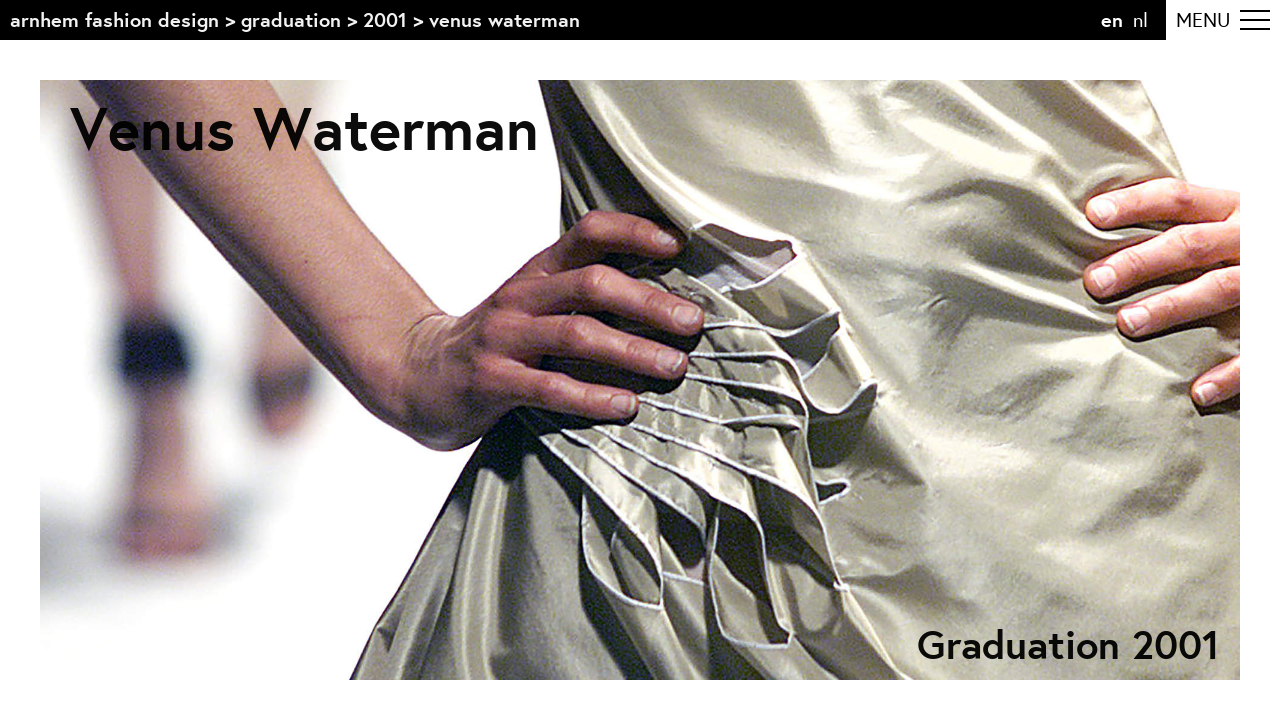

--- FILE ---
content_type: text/html; charset=utf-8
request_url: https://arnhemfashiondesign.nl/en/graduation/2001/venus-waterman
body_size: 5174
content:
<!doctype html>

<!--[if IE 7]>    <html class="no-js ie7 oldie" lang="en" 
  xmlns:fb="http://ogp.me/ns/fb#"
  xmlns:og="http://ogp.me/ns#"  lang="en" dir="ltr"> <![endif]-->
<!--[if IE 8]>    <html class="no-js ie8 oldie" lang="en" 
  xmlns:fb="http://ogp.me/ns/fb#"
  xmlns:og="http://ogp.me/ns#"  lang="en" dir="ltr"> <![endif]-->
<!--[if gt IE 8]><!--> <html class="no-js" lang="en" 
  xmlns:fb="http://ogp.me/ns/fb#"
  xmlns:og="http://ogp.me/ns#"  lang="en" dir="ltr"> <!--<![endif]-->

  <head>
    <title>Venus Waterman | Arnhem Fashion Design</title>
    <meta http-equiv="Content-Type" content="text/html; charset=utf-8" />
<meta name="description" content="venuswaterman.com" />
<meta name="generator" content="Drupal 7 (https://www.drupal.org)" />
<link rel="canonical" href="https://arnhemfashiondesign.nl/en/graduation/2001/venus-waterman" />
<link rel="shortlink" href="https://arnhemfashiondesign.nl/en/node/581" />
<meta property="og:site_name" content="Arnhem Fashion Design" />
<meta property="og:type" content="article" />
<meta property="og:url" content="https://arnhemfashiondesign.nl/en/graduation/2001/venus-waterman" />
<meta property="og:title" content="Venus Waterman | Arnhem Fashion Design" />
<meta property="og:description" content="venuswaterman.com" />
<meta property="og:updated_time" content="2016-10-31T11:31:28+01:00" />
<meta property="article:published_time" content="2016-10-31T11:10:51+01:00" />
<meta property="article:modified_time" content="2016-10-31T11:31:28+01:00" />
    
    <link rel="apple-touch-icon" sizes="57x57" href="/apple-touch-icon-57x57.png">
    <link rel="apple-touch-icon" sizes="60x60" href="/apple-touch-icon-60x60.png">
    <link rel="apple-touch-icon" sizes="72x72" href="/apple-touch-icon-72x72.png">
    <link rel="apple-touch-icon" sizes="76x76" href="/apple-touch-icon-76x76.png">
    <link rel="apple-touch-icon" sizes="114x114" href="/apple-touch-icon-114x114.png">
    <link rel="apple-touch-icon" sizes="120x120" href="/apple-touch-icon-120x120.png">
    <link rel="apple-touch-icon" sizes="144x144" href="/apple-touch-icon-144x144.png">
    <link rel="apple-touch-icon" sizes="152x152" href="/apple-touch-icon-152x152.png">
    <link rel="apple-touch-icon" sizes="180x180" href="/apple-touch-icon-180x180.png">
    <link rel="icon" type="image/png" href="/favicon-32x32.png" sizes="32x32">
    <link rel="icon" type="image/png" href="/android-chrome-192x192.png" sizes="192x192">
    <link rel="icon" type="image/png" href="/favicon-96x96.png" sizes="96x96">
    <link rel="icon" type="image/png" href="/favicon-16x16.png" sizes="16x16">
    <link rel="manifest" href="/manifest.json">
    <link rel="mask-icon" href="/safari-pinned-tab.svg" color="#000000">
    
    <meta name="apple-mobile-web-app-title" content="A.F.D.">
    <meta name="application-name" content="A.F.D.">
    <meta name="msapplication-TileColor" content="#da532c">
    <meta name="msapplication-TileImage" content="/mstile-144x144.png">
    <meta name="theme-color" content="#ffffff">

    <meta name="MobileOptimized" content="width">
    <meta name="HandheldFriendly" content="true">
    <meta name="viewport" content="width=device-width, initial-scale=1, maximum-scale=1">
    
    <meta http-equiv="cleartype" content="on">
    <meta http-equiv="X-UA-Compatible" content="IE=edge,chrome=1">
    
    <link rel="stylesheet" href="https://arnhemfashiondesign.nl/sites/default/files/css/css_xE-rWrJf-fncB6ztZfd2huxqgxu4WO-qwma6Xer30m4.css" />
<link rel="stylesheet" href="https://arnhemfashiondesign.nl/sites/default/files/css/css_1i3X-UWui1Djtjbm9x67AhbPz8Csia_Koe3bP1E98M4.css" />
<link rel="stylesheet" href="https://arnhemfashiondesign.nl/sites/default/files/css/css_Kwa0UDz4gWMoLxZZ6_LyNA2SBh8u5CnKedaVrxsr7mM.css" />
<link rel="stylesheet" href="https://arnhemfashiondesign.nl/sites/default/files/css/css_dBGX-PIS5KvFDH-19dKleWuaGBNGRNxcZOYVIOBaB4k.css" />
        <!--[if lt IE 9]>
      <script src="https://arnhemfashiondesign.nl/sites/all/themes/mothership/mothership/js/html5.js"></script>
    <![endif]-->
        
    <script>
      paceOptions = {
        restartOnRequestAfter: false,
        restartOnPushState: true,
        maxProgressPerFrame: 10,
        catchupTime: 60,
        minTime: 60,
        ghostTime: 60
      }
    </script>
    
    <script src="/sites/all/themes/modearnhem/js/pace.min.js"></script>
    
  </head>
    
  <body>
    
        <div class="pacebg"></div>

<div id="content" class="scene">
  
  <div class="header-wrap">
    <header class="header notfront" style="background-color: #000">
      <div class="logo">
        <h1>
          <a id="sitename" class="mobiletitle" href="/en" >Arnhem Fashion Design</a>
          <span class="cycle"><a class="sitename" href="/en" >Arnhem Fashion Design</a></span>
                <span class="separator"> > </span>
    <span class="cycle"><span itemprop="title"><a href="/en/graduation" class="easy-breadcrumb_segment easy-breadcrumb_segment-1">Graduation</a></span></span>
      <span class="separator"> > </span>
    <span class="cycle"><span itemprop="title"><a href="/en/graduation/2001" class="easy-breadcrumb_segment easy-breadcrumb_segment-2">2001</a></span></span>
      <span class="separator"> > </span>
    <span class="cycle"><span class="easy-breadcrumb_segment easy-breadcrumb_segment-title" itemprop="title">Venus Waterman</span></span>
                                          </h1>
        
      </div>
      
      <div class="language">        
        <ul class="language-switcher-locale-url"><li class="en first active"><a href="/en/graduation/2001/venus-waterman" class="language-link active" xml:lang="en">EN</a></li>
<li class="nl last"><a href="/nl/graduation/2001/venus-waterman" class="language-link" xml:lang="nl">NL</a></li>
</ul>      </div>
      
      <div class="menu ">
        
        <div class="column-wrapper">  
          
          <h1>Table of contents</h1>
          
          <div class="menu-col col1">
                          
    
<nav  class="block-system-main-menu " role="navigation">
  
      
  <ul class="menu"><li class="leaf"><a href="/en" title="">Front page</a></li>
<li class="leaf"><a href="/en/colophon">Colophon</a></li>
<li class="leaf"><a href="/en/contact" title="">Contact</a></li>
</ul>

  



  
</nav>

<div  class="block-views-information-block-2 ">
  
        <h2 class="title">Information</h2>
    
  
  

        
  
  
  
          <ul>          <li class="">  
          <a href="https://arnhemfashiondesign.nl/en/information#355">About the course</a>  </li>
          <li class="">  
          <a href="https://arnhemfashiondesign.nl/en/information#356">Objectives</a>  </li>
          <li class="">  
          <a href="https://arnhemfashiondesign.nl/en/information#357">The academic programme </a>  </li>
          <li class="">  
          <a href="https://arnhemfashiondesign.nl/en/information#358">Team of teachers</a>  </li>
          <li class="">  
          <a href="https://arnhemfashiondesign.nl/en/information#359">Admission</a>  </li>
          <li class="">  
          <a href="https://arnhemfashiondesign.nl/en/information#360">Alumni</a>  </li>
      </ul>
  
  
  
  
  
  

  </div>
  
                      </div>
          
          <div class="menu-col col2">
                          
    
<div  class="block-views-menu-blocks-gradmenu ">
  
      
  
  

        
  
  
  
      <h3><a href="/en/graduation">Graduation</a></h3>

<ul>      <li class="">  
          <a href="/en/graduation/2025"><time  datetime="2025-01-01T00:00:00+01:00">2025</time></a>  </li>
      <li class="">  
          <a href="/en/graduation/2024"><time  datetime="2024-01-01T00:00:00+01:00">2024</time></a>  </li>
      <li class="">  
          <a href="/en/graduation/2023"><time  datetime="2023-01-01T00:00:00+01:00">2023</time></a>  </li>
  </ul>
<a class="morelink" href="/en/graduation">more...</a>
  
  
  
  
  
  
  

  </div>

<div  class="block-views-menu-blocks-camenu ">
  
      
  
  

        
  
  
  
      <h3><a href="/en/collectie-arnhem">Collectie Arnhem</a></h3>

<ul>      <li class="">  
          <a href="/en/collectie-arnhem/2025"><time  datetime="2025-01-01T00:00:00+01:00">2025</time> TWENTYFIVE</a>  </li>
      <li class="">  
          <a href="/en/collectie-arnhem/2024"><time  datetime="2024-01-01T00:00:00+01:00">2024</time> FORMICATION</a>  </li>
      <li class="">  
          <a href="/en/collectie-arnhem/2023"><time  datetime="2023-01-01T00:00:00+01:00">2023</time> A PORTRAIT OF THE ANARCHIST AS A WORKING MAN</a>  </li>
  </ul>
<a class="morelink" href="/en/collectie-arnhem">more...</a>

  
  
  
  
  
  

  </div>

<div  class="block-views-menu-blocks-projectsmenu ">
  
      
  
  

        
  
  
  
      <h3><a href="/en/projects">Projects</a></h3>

<ul>      <li class="">  
          <a href="/en/projects/headpieces-2"><time  datetime="2025-11-01T00:00:00+01:00">2025</time> HEADPIECES</a>  </li>
      <li class="">  
          <a href="/en/projects/ornament-dresses-myths-folklore"><time  datetime="2025-06-01T00:00:00+02:00">2025</time> ORNAMENT DRESSES *MYTHS &amp; FOLKLORE*</a>  </li>
      <li class="">  
          <a href="/en/projects/prototype"><time  datetime="2025-06-01T00:00:00+02:00">2025</time> PROTOTYPE</a>  </li>
  </ul>
<a class="morelink" href="/en/projects">more...</a>

  
  
  
  
  
  

  </div>
  
                      </div>
          
          <div class="menu-col col3">
            <nav class="block-menu-menu-follow-the-department social-media" role="navigation">
              <h2 class="title">Follow the department</h2>
              <ul class="menu">
                <li>
                  <a class="genericon genericon-facebook" href="https://www.facebook.com/ArtEZFashionDesignArnhem/" title="Facebook"></a>
                </li>
                <li>
                  <a class="genericon genericon-tumblr" href="http://artezfashiondesignarnhem.tumblr.com" title="Tumblr"></a>
                </li>
                <li>
                  <a class="genericon genericon-instagram" href="https://instagram.com/artezfashiondesignarnhem/" title="Instagram"></a>
                </li>
              </ul>
            </nav>
            
                          
    
<div  class="block-locale-language ">
  
        <h2 class="title">Language</h2>
    
  
  <ul class="language-switcher-locale-url"><li class="en first active"><a href="/en/graduation/2001/venus-waterman" class="language-link active" xml:lang="en">EN</a></li>
<li class="nl last"><a href="/nl/graduation/2001/venus-waterman" class="language-link" xml:lang="nl">NL</a></li>
</ul>
  </div>
  
                        
            <div class="artez-wrapper">
              <h3>Part of the</h3>
              <a href="http://artez.nl" class="artez groot">
                ArtEZ hogeschool<br />voor de kunsten
              </a>
            </div>
          </div>
        
        </div>
        
      </div>
      
      <div class="hamburger">
        <div class="hamburger-text">Menu</div>
        <div class="hamburger-inner">
          <div class="bar bar1 hide"></div>
          <div class="bar bar2 cross"></div>
          <div class="bar bar3 cross hidden"></div>
          <div class="bar bar4 hide"></div>
        </div>
      </div>
      
    </header>
  </div>
    
    
  <div class="page" id="page">
  
      
    
    

<!-- NODE -->


  <div class="top fullscreen node-graduate">
    
    <div class="graduate-top-inner">
    
      <h1 class="bg">Venus  Waterman</h1>
      
      <h2 class="bg">Graduation 2001</h2>
      
        
              
        <div class="only portrait" title="">
          <img src="https://arnhemfashiondesign.nl/sites/default/files/styles/graduate_portrait/public/graduates/portraits/venuswaterman_header_0.jpg?itok=eljWyHxn" />
        </div>
        
            
      <script type="text/javascript">
        var $horzAlign = 'center';
        var $vertAlign = 'center';
      </script>
    
    </div>
    
  </div>


<article class="node-graduate" role="article">
  
  
  <div class="content">
    
    
          <h2 class="large">Graduation collection</h2>
        
    

<div class="field field-name-field-graduation-collection field-type-image">
  
  
      <div class="field-items">
              <div class="field-item even"><a href="https://arnhemfashiondesign.nl/sites/default/files/styles/graduate_portrait/public/graduates/collection/venuswaterman_1_0.jpg?itok=XKwlLY2V" title="Venus Waterman [photo Peter Stigter]" class="colorbox" data-colorbox-gallery="gallery-field_graduation_collection-oKvjJpBPgiY" data-cbox-img-attrs="{&quot;title&quot;: &quot;Venus Waterman [photo Peter Stigter]&quot;, &quot;alt&quot;: &quot;&quot;}"><img src="https://arnhemfashiondesign.nl/sites/default/files/styles/graduate/public/graduates/collection/venuswaterman_1_0.jpg?itok=5Yr3c-QE" width="600" height="1270" alt="" title="Venus Waterman [photo Peter Stigter]" /></a></div>
              <div class="field-item odd"><a href="https://arnhemfashiondesign.nl/sites/default/files/styles/graduate_portrait/public/graduates/collection/venuswaterman_2_0.jpg?itok=0pZuEXGy" title="Venus Waterman [photo Peter Stigter]" class="colorbox" data-colorbox-gallery="gallery-field_graduation_collection-oKvjJpBPgiY" data-cbox-img-attrs="{&quot;title&quot;: &quot;Venus Waterman [photo Peter Stigter]&quot;, &quot;alt&quot;: &quot;&quot;}"><img src="https://arnhemfashiondesign.nl/sites/default/files/styles/graduate/public/graduates/collection/venuswaterman_2_0.jpg?itok=AR23CMUp" width="600" height="1270" alt="" title="Venus Waterman [photo Peter Stigter]" /></a></div>
              <div class="field-item even"><a href="https://arnhemfashiondesign.nl/sites/default/files/styles/graduate_portrait/public/graduates/collection/venuswaterman_3_0.jpg?itok=fcQ-Jicp" title="Venus Waterman [photo Peter Stigter]" class="colorbox" data-colorbox-gallery="gallery-field_graduation_collection-oKvjJpBPgiY" data-cbox-img-attrs="{&quot;title&quot;: &quot;Venus Waterman [photo Peter Stigter]&quot;, &quot;alt&quot;: &quot;&quot;}"><img src="https://arnhemfashiondesign.nl/sites/default/files/styles/graduate/public/graduates/collection/venuswaterman_3_0.jpg?itok=ApEbofw5" width="600" height="1270" alt="" title="Venus Waterman [photo Peter Stigter]" /></a></div>
              <div class="field-item odd"><a href="https://arnhemfashiondesign.nl/sites/default/files/styles/graduate_portrait/public/graduates/collection/venuswaterman_4_0.jpg?itok=125y4W16" title="Venus Waterman [photo Peter Stigter]" class="colorbox" data-colorbox-gallery="gallery-field_graduation_collection-oKvjJpBPgiY" data-cbox-img-attrs="{&quot;title&quot;: &quot;Venus Waterman [photo Peter Stigter]&quot;, &quot;alt&quot;: &quot;&quot;}"><img src="https://arnhemfashiondesign.nl/sites/default/files/styles/graduate/public/graduates/collection/venuswaterman_4_0.jpg?itok=RD9sxY-r" width="600" height="1270" alt="" title="Venus Waterman [photo Peter Stigter]" /></a></div>
              <div class="field-item even"><a href="https://arnhemfashiondesign.nl/sites/default/files/styles/graduate_portrait/public/graduates/collection/venuswaterman_5_0.jpg?itok=QHkMQSpw" title="Venus Waterman [photo Peter Stigter]" class="colorbox" data-colorbox-gallery="gallery-field_graduation_collection-oKvjJpBPgiY" data-cbox-img-attrs="{&quot;title&quot;: &quot;Venus Waterman [photo Peter Stigter]&quot;, &quot;alt&quot;: &quot;&quot;}"><img src="https://arnhemfashiondesign.nl/sites/default/files/styles/graduate/public/graduates/collection/venuswaterman_5_0.jpg?itok=6lhJjGF5" width="600" height="1270" alt="" title="Venus Waterman [photo Peter Stigter]" /></a></div>
          </div>
  </div>
    <div style="clear:both;height:0;"></div>
    
        
          <h2>About Venus  Waterman</h2>
      

<div class="field field-name-body field-type-text-with-summary">
  
  
                <p><a href="http://www.venuswaterman.com">venuswaterman.com</a></p>
        </div>
        
        
        
    <h2>
          </h2>
    
        
    
    <div class="pagerblock">
  <div class="previous">
          <a href="/en/graduation/2001/ilja-visser" rel="prev">Previous: Ilja  Visser</a>      </div>
  <div class="next">
          <a href="/en/graduation/2001/sharon-weekers" rel="next">Next: Sharon  Weekers</a>      </div>
</div>
    
  </div>

  
  </article>
  
  
      
  </div><!-- /page-->
  
  <footer role="contentinfo">
      </footer>
    
</div>
    <script src="https://arnhemfashiondesign.nl/sites/default/files/js/js_2hoh0v0y6B2TInaEIHI3XwA7E31uiNqpq69BJ97pODY.js"></script>
<script>jQuery.migrateMute=true;jQuery.migrateTrace=false;</script>
<script src="https://arnhemfashiondesign.nl/sites/default/files/js/js_KfaBLR-BltoahyKqWl-Gti4gX3P_ywCrBhJzxOpwENQ.js"></script>
<script src="https://arnhemfashiondesign.nl/sites/default/files/js/js_DiR3MK8NpaH33Ulzl7aT6HIkEdyUWbJ1ph8iQzlWdds.js"></script>
<script src="https://arnhemfashiondesign.nl/sites/default/files/js/js_YrsV_YOSIPhlIuNbtn2dCyILm8FNBTBAhUPRPxMJQeM.js"></script>
<script>var _paq = _paq || [];(function(){var u=(("https:" == document.location.protocol) ? "https://piwik.juliusvaart.com/" : "http://piwik.juliusvaart.com/");_paq.push(["setSiteId", "22"]);_paq.push(["setTrackerUrl", u+"piwik.php"]);_paq.push(["setDoNotTrack", 1]);_paq.push(["trackPageView"]);_paq.push(["setIgnoreClasses", ["no-tracking","colorbox"]]);_paq.push(["enableLinkTracking"]);var d=document,g=d.createElement("script"),s=d.getElementsByTagName("script")[0];g.type="text/javascript";g.defer=true;g.async=true;g.src=u+"piwik.js";s.parentNode.insertBefore(g,s);})();</script>
<script src="https://arnhemfashiondesign.nl/sites/default/files/js/js_-oEDdwe4XpUqUj4W0KJs96ENaXIrGvjBvIP-WYYBi54.js"></script>
<script src="https://arnhemfashiondesign.nl/sites/default/files/js/js_JABVMXQLw6JBufpMDK_5RSUFstvq0b0xLrMziMFjIqU.js"></script>
<script>jQuery.extend(Drupal.settings, {"basePath":"\/","pathPrefix":"en\/","ajaxPageState":{"theme":"modearnhem","theme_token":"UX6g4j5PZK1qJQLs6BYhtsIIYHd04JrE8uAaI3cN42U","js":{"sites\/all\/modules\/jquery_update\/replace\/jquery\/1.11\/jquery.min.js":1,"0":1,"sites\/all\/modules\/jquery_update\/replace\/jquery-migrate\/1\/jquery-migrate.min.js":1,"misc\/jquery-extend-3.4.0.js":1,"misc\/jquery-html-prefilter-3.5.0-backport.js":1,"misc\/jquery.once.js":1,"misc\/drupal.js":1,"sites\/all\/modules\/admin_menu\/admin_devel\/admin_devel.js":1,"sites\/all\/modules\/spamspan\/spamspan.js":1,"sites\/all\/libraries\/colorbox\/jquery.colorbox-min.js":1,"sites\/all\/modules\/colorbox\/js\/colorbox.js":1,"sites\/all\/modules\/typekit\/typekit.js":1,"sites\/all\/modules\/matomo\/matomo.js":1,"1":1,"sites\/all\/modules\/extlink\/js\/extlink.js":1,"sites\/all\/themes\/modearnhem\/js\/gsap\/TweenLite.min.js":1,"sites\/all\/themes\/modearnhem\/js\/gsap\/jquery.gsap.min.js":1,"sites\/all\/themes\/modearnhem\/js\/gsap\/easing\/EasePack.min.js":1,"sites\/all\/themes\/modearnhem\/js\/gsap\/plugins\/ScrollToPlugin.min.js":1,"sites\/all\/themes\/modearnhem\/js\/gsap\/plugins\/CSSPlugin.min.js":1,"sites\/all\/themes\/modearnhem\/js\/modernizr.touch.min.js":1,"sites\/all\/themes\/modearnhem\/js\/jquery.smoothState.min.js":1,"sites\/all\/themes\/modearnhem\/js\/jquery.vide.min.js":1,"sites\/all\/themes\/modearnhem\/js\/imgLiquid-min.js":1,"sites\/all\/themes\/modearnhem\/js\/background-check.min.js":1,"sites\/all\/themes\/modearnhem\/js\/froogaloop.min.js":1,"sites\/all\/themes\/modearnhem\/js\/jquery.fitvids.js":1,"sites\/all\/themes\/modearnhem\/js\/script.js":1},"css":{"modules\/system\/system.base.css":1,"modules\/system\/system.menus.css":1,"modules\/system\/system.messages.css":1,"modules\/system\/system.theme.css":1,"sites\/all\/modules\/date\/date_api\/date.css":1,"modules\/field\/theme\/field.css":1,"sites\/all\/modules\/freepager\/freepager.css":1,"modules\/node\/node.css":1,"modules\/user\/user.css":1,"sites\/all\/modules\/extlink\/css\/extlink.css":1,"sites\/all\/modules\/views\/css\/views.css":1,"sites\/all\/modules\/ckeditor\/css\/ckeditor.css":1,"sites\/all\/modules\/ctools\/css\/ctools.css":1,"modules\/locale\/locale.css":1,"sites\/all\/themes\/mothership\/mothership\/css\/reset.css":1,"sites\/all\/themes\/mothership\/mothership\/css\/reset-html5.css":1,"sites\/all\/themes\/mothership\/mothership\/css\/normalize.css":1,"sites\/all\/themes\/modearnhem\/fonts\/genericons\/genericons.css":1,"sites\/all\/themes\/modearnhem\/css\/style.css":1}},"colorbox":{"transition":"fade","speed":"150","opacity":"1","slideshow":false,"slideshowAuto":true,"slideshowSpeed":"2500","slideshowStart":"start slideshow","slideshowStop":"stop slideshow","current":"{current} of {total}","previous":"\u00ab Prev","next":"Next \u00bb","close":"Close","overlayClose":true,"returnFocus":true,"maxWidth":"96%","maxHeight":"96%","initialWidth":"300","initialHeight":"300","fixed":true,"scrolling":false,"mobiledetect":true,"mobiledevicewidth":"767px","specificPagesDefaultValue":"admin*\nimagebrowser*\nimg_assist*\nimce*\nnode\/add\/*\nnode\/*\/edit\nprint\/*\nprintpdf\/*\nsystem\/ajax\nsystem\/ajax\/*"},"typekitKey":"igt7lyc","matomo":{"trackMailto":1,"trackColorbox":1},"extlink":{"extTarget":"_blank","extClass":0,"extLabel":"(link is external)","extImgClass":0,"extIconPlacement":"append","extSubdomains":1,"extExclude":"","extInclude":"","extCssExclude":"","extCssExplicit":"","extAlert":0,"extAlertText":"This link will take you to an external web site.","mailtoClass":0,"mailtoLabel":"(link sends e-mail)","extUseFontAwesome":false}});</script>
    
      
    
  </body>
</html>


--- FILE ---
content_type: text/css
request_url: https://arnhemfashiondesign.nl/sites/default/files/css/css_dBGX-PIS5KvFDH-19dKleWuaGBNGRNxcZOYVIOBaB4k.css
body_size: 22443
content:
html,body,div,span,applet,object,iframe,h1,h2,h3,h4,h5,h6,p,blockquote,pre,a,abbr,acronym,address,big,cite,code,del,dfn,em,img,ins,kbd,q,s,samp,small,strike,strong,sub,sup,tt,var,b,u,i,center,dl,dt,dd,ol,ul,li,fieldset,form,label,legend,table,caption,tbody,tfoot,thead,tr,th,td,article,aside,canvas,details,embed,figure,figcaption,footer,header,hgroup,menu,nav,output,ruby,section,summary,time,mark,audio,video{margin:0;padding:0;border:0;font-size:100%;font:inherit;vertical-align:baseline;}article,aside,details,figcaption,figure,footer,header,hgroup,menu,nav,section{display:block;}body{line-height:1;}ol,ul{list-style:none;}blockquote,q{quotes:none;}blockquote:before,blockquote:after,q:before,q:after{content:'';content:none;}table{border-collapse:collapse;border-spacing:0;}
html,body,div,span,object,iframe,h1,h2,h3,h4,h5,h6,p,blockquote,pre,abbr,address,cite,code,del,dfn,em,img,ins,kbd,q,samp,small,strong,sub,sup,var,b,i,dl,dt,dd,ol,ul,li,fieldset,form,label,legend,table,caption,tbody,tfoot,thead,tr,th,td,article,aside,canvas,details,figcaption,figure,footer,header,hgroup,menu,nav,section,summary,time,mark,audio,video{margin:0;padding:0;border:0;outline:0;font-size:100%;vertical-align:baseline;background:transparent;}body{line-height:1;}article,aside,details,figcaption,figure,footer,header,hgroup,menu,nav,section{display:block;}nav ul{list-style:none;}blockquote,q{quotes:none;}blockquote:before,blockquote:after,q:before,q:after{content:'';content:none;}a{margin:0;padding:0;font-size:100%;vertical-align:baseline;background:transparent;}ins{background-color:#ff9;color:#000;text-decoration:none;}mark{background-color:#ff9;color:#000;font-style:italic;font-weight:bold;}del{text-decoration:line-through;}abbr[title],dfn[title]{border-bottom:1px dotted;cursor:help;}table{border-collapse:collapse;border-spacing:0;}hr{display:block;height:1px;border:0;border-top:1px solid #cccccc;margin:1em 0;padding:0;}input,select{vertical-align:middle;}
article,aside,details,figcaption,figure,footer,header,hgroup,nav,section,summary{display:block;}audio,canvas,video{display:inline-block;}audio:not([controls]){display:none;height:0;}[hidden]{display:none;}html{font-family:sans-serif;-webkit-text-size-adjust:100%;-ms-text-size-adjust:100%;}body{margin:0;}a:focus{outline:thin dotted;}a:active,a:hover{outline:0;}h1{font-size:2em;}abbr[title]{border-bottom:1px dotted;}b,strong{font-weight:bold;}dfn{font-style:italic;}mark{background:#ff0;color:#000;}code,kbd,pre,samp{font-family:monospace,serif;font-size:1em;}pre{white-space:pre;white-space:pre-wrap;word-wrap:break-word;}q{quotes:"\201C" "\201D" "\2018" "\2019";}small{font-size:80%;}sub,sup{font-size:75%;line-height:0;position:relative;vertical-align:baseline;}sup{top:-0.5em;}sub{bottom:-0.25em;}img{border:0;}svg:not(:root){overflow:hidden;}figure{margin:0;}fieldset{border:1px solid #c0c0c0;margin:0 2px;padding:0.35em 0.625em 0.75em;}legend{border:0;padding:0;}button,input,select,textarea{font-family:inherit;font-size:100%;margin:0;}button,input{line-height:normal;}button,html input[type="button"],input[type="reset"],input[type="submit"]{-webkit-appearance:button;cursor:pointer;}button[disabled],html input[disabled]{cursor:default;}input[type="checkbox"],input[type="radio"]{box-sizing:border-box;padding:0;}input[type="search"]{-webkit-appearance:textfield;-moz-box-sizing:content-box;-webkit-box-sizing:content-box;box-sizing:content-box;}input[type="search"]::-webkit-search-cancel-button,input[type="search"]::-webkit-search-decoration{-webkit-appearance:none;}button::-moz-focus-inner,input::-moz-focus-inner{border:0;padding:0;}textarea{overflow:auto;vertical-align:top;}table{border-collapse:collapse;border-spacing:0;}
@font-face{font-family:"Genericons";src:url(/sites/all/themes/modearnhem/fonts/genericons/./Genericons.eot);src:url(/sites/all/themes/modearnhem/fonts/genericons/./Genericons.eot?) format("embedded-opentype");font-weight:normal;font-style:normal;}@font-face{font-family:"Genericons";src:url("[data-uri]") format("woff"),url(/sites/all/themes/modearnhem/fonts/genericons/./Genericons.ttf) format("truetype"),url(/sites/all/themes/modearnhem/fonts/genericons/./Genericons.svg#Genericons) format("svg");font-weight:normal;font-style:normal;}@media screen and (-webkit-min-device-pixel-ratio:0){@font-face{font-family:"Genericons";src:url(/sites/all/themes/modearnhem/fonts/genericons/./Genericons.svg#Genericons) format("svg");}}.genericon{font-family:"Genericons";}.genericon-404:before{content:"\f423";}.genericon-activity:before{content:"\f508";}.genericon-anchor:before{content:"\f509";}.genericon-aside:before{content:"\f101";}.genericon-attachment:before{content:"\f416";}.genericon-audio:before{content:"\f109";}.genericon-bold:before{content:"\f471";}.genericon-book:before{content:"\f444";}.genericon-bug:before{content:"\f50a";}.genericon-cart:before{content:"\f447";}.genericon-category:before{content:"\f301";}.genericon-chat:before{content:"\f108";}.genericon-checkmark:before{content:"\f418";}.genericon-close:before{content:"\f405";}.genericon-close-alt:before{content:"\f406";}.genericon-cloud:before{content:"\f426";}.genericon-cloud-download:before{content:"\f440";}.genericon-cloud-upload:before{content:"\f441";}.genericon-code:before{content:"\f462";}.genericon-codepen:before{content:"\f216";}.genericon-cog:before{content:"\f445";}.genericon-collapse:before{content:"\f432";}.genericon-comment:before{content:"\f300";}.genericon-day:before{content:"\f305";}.genericon-digg:before{content:"\f221";}.genericon-document:before{content:"\f443";}.genericon-dot:before{content:"\f428";}.genericon-downarrow:before{content:"\f502";}.genericon-download:before{content:"\f50b";}.genericon-draggable:before{content:"\f436";}.genericon-dribbble:before{content:"\f201";}.genericon-dropbox:before{content:"\f225";}.genericon-dropdown:before{content:"\f433";}.genericon-dropdown-left:before{content:"\f434";}.genericon-edit:before{content:"\f411";}.genericon-ellipsis:before{content:"\f476";}.genericon-expand:before{content:"\f431";}.genericon-external:before{content:"\f442";}.genericon-facebook:before{content:"\f203";}.genericon-facebook-alt:before{content:"\f204";}.genericon-fastforward:before{content:"\f458";}.genericon-feed:before{content:"\f413";}.genericon-flag:before{content:"\f468";}.genericon-flickr:before{content:"\f211";}.genericon-foursquare:before{content:"\f226";}.genericon-fullscreen:before{content:"\f474";}.genericon-gallery:before{content:"\f103";}.genericon-github:before{content:"\f200";}.genericon-googleplus:before{content:"\f206";}.genericon-googleplus-alt:before{content:"\f218";}.genericon-handset:before{content:"\f50c";}.genericon-heart:before{content:"\f461";}.genericon-help:before{content:"\f457";}.genericon-hide:before{content:"\f404";}.genericon-hierarchy:before{content:"\f505";}.genericon-home:before{content:"\f409";}.genericon-image:before{content:"\f102";}.genericon-info:before{content:"\f455";}.genericon-instagram:before{content:"\f215";}.genericon-italic:before{content:"\f472";}.genericon-key:before{content:"\f427";}.genericon-leftarrow:before{content:"\f503";}.genericon-link:before{content:"\f107";}.genericon-linkedin:before{content:"\f207";}.genericon-linkedin-alt:before{content:"\f208";}.genericon-location:before{content:"\f417";}.genericon-lock:before{content:"\f470";}.genericon-mail:before{content:"\f410";}.genericon-maximize:before{content:"\f422";}.genericon-menu:before{content:"\f419";}.genericon-microphone:before{content:"\f50d";}.genericon-minimize:before{content:"\f421";}.genericon-minus:before{content:"\f50e";}.genericon-month:before{content:"\f307";}.genericon-move:before{content:"\f50f";}.genericon-next:before{content:"\f429";}.genericon-notice:before{content:"\f456";}.genericon-paintbrush:before{content:"\f506";}.genericon-path:before{content:"\f219";}.genericon-pause:before{content:"\f448";}.genericon-phone:before{content:"\f437";}.genericon-picture:before{content:"\f473";}.genericon-pinned:before{content:"\f308";}.genericon-pinterest:before{content:"\f209";}.genericon-pinterest-alt:before{content:"\f210";}.genericon-play:before{content:"\f452";}.genericon-plugin:before{content:"\f439";}.genericon-plus:before{content:"\f510";}.genericon-pocket:before{content:"\f224";}.genericon-polldaddy:before{content:"\f217";}.genericon-portfolio:before{content:"\f460";}.genericon-previous:before{content:"\f430";}.genericon-print:before{content:"\f469";}.genericon-quote:before{content:"\f106";}.genericon-rating-empty:before{content:"\f511";}.genericon-rating-full:before{content:"\f512";}.genericon-rating-half:before{content:"\f513";}.genericon-reddit:before{content:"\f222";}.genericon-refresh:before{content:"\f420";}.genericon-reply:before{content:"\f412";}.genericon-reply-alt:before{content:"\f466";}.genericon-reply-single:before{content:"\f467";}.genericon-rewind:before{content:"\f459";}.genericon-rightarrow:before{content:"\f501";}.genericon-search:before{content:"\f400";}.genericon-send-to-phone:before{content:"\f438";}.genericon-send-to-tablet:before{content:"\f454";}.genericon-share:before{content:"\f415";}.genericon-show:before{content:"\f403";}.genericon-shuffle:before{content:"\f514";}.genericon-sitemap:before{content:"\f507";}.genericon-skip-ahead:before{content:"\f451";}.genericon-skip-back:before{content:"\f450";}.genericon-skype:before{content:"\f220";}.genericon-spam:before{content:"\f424";}.genericon-spotify:before{content:"\f515";}.genericon-standard:before{content:"\f100";}.genericon-star:before{content:"\f408";}.genericon-status:before{content:"\f105";}.genericon-stop:before{content:"\f449";}.genericon-stumbleupon:before{content:"\f223";}.genericon-subscribe:before{content:"\f463";}.genericon-subscribed:before{content:"\f465";}.genericon-summary:before{content:"\f425";}.genericon-tablet:before{content:"\f453";}.genericon-tag:before{content:"\f302";}.genericon-time:before{content:"\f303";}.genericon-top:before{content:"\f435";}.genericon-trash:before{content:"\f407";}.genericon-tumblr:before{content:"\f214";}.genericon-twitch:before{content:"\f516";}.genericon-twitter:before{content:"\f202";}.genericon-unapprove:before{content:"\f446";}.genericon-unsubscribe:before{content:"\f464";}.genericon-unzoom:before{content:"\f401";}.genericon-uparrow:before{content:"\f500";}.genericon-user:before{content:"\f304";}.genericon-video:before{content:"\f104";}.genericon-videocamera:before{content:"\f517";}.genericon-vimeo:before{content:"\f212";}.genericon-warning:before{content:"\f414";}.genericon-website:before{content:"\f475";}.genericon-week:before{content:"\f306";}.genericon-wordpress:before{content:"\f205";}.genericon-xpost:before{content:"\f504";}.genericon-youtube:before{content:"\f213";}.genericon-zoom:before{content:"\f402";}
html,body{font-family:"europa-n4","europa","Futura",sans-serif;font-weight:400;font-size:20px;line-height:1.4em;-webkit-font-smoothing:antialiased}@media all and (max-width:767px){html,body{font-size:18px}}@media all and (min-width:768px) and (max-width:991px){html,body{font-size:18px}}@media all and (min-width:1281px){html,body{font-size:25px}}h1,h2,h3,h4,h5,h6{font-family:"europa-n7","europa","Futura",sans-serif;font-weight:700;line-height:1em;margin:1em 0 30px;-webkit-font-smoothing:antialiased;opacity:0.95}strong,b{font-family:"europa-n7","europa","Futura",sans-serif;font-weight:700}article h1{font-family:"europa-n7","europa","Futura",sans-serif;font-weight:700}h1{font-size:3em}h2{font-size:2em}h3{font-size:2em}p{margin-bottom:1em}a{text-decoration:none}p a,.pagerblock a,.alumni a{color:#000;font-family:"europa-n7","europa","Futura",sans-serif;font-weight:700;border-bottom:2px solid #bbb;padding:0 4px;margin-bottom:-2px;-webkit-transition:background 0.15s;transition:background 0.15s}.no-touchevents p a:hover,.no-touchevents .pagerblock a:hover,.no-touchevents .alumni a:hover{background:#bbb}p b,p strong{font-family:"europa-n7","europa","Futura",sans-serif;font-weight:700}.logo{text-decoration:none;color:#000;text-transform:lowercase;position:absolute;top:60px;left:30px;z-index:10;display:none}.logo h1{font-size:1.6em;line-height:1em;margin:0;padding:0;text-align:left}.logo span{display:block}a.artez{font-family:"Times","Times New Roman",serif !important;font-size:2.4em;line-height:1.1em;color:#fff;text-decoration:none;border-bottom:2px solid #fff}.pacebg,.pace{position:fixed;margin:auto;top:0;left:0;right:0;bottom:0;height:100%;width:100%;overflow:hidden}.pacebg{z-index:200;background:#000}.pace{z-index:201}.pace .pace-progress{-webkit-transform:translate3d(0,0,0);transform:translate3d(0,0,0);max-width:100%;width:0px;position:fixed;display:block;position:absolute;top:50%;right:100%;height:8px;width:100%;margin:-4px 0 0 0;background:#fff;color:#fff;z-index:201}.pace .pace-progress:after{display:block;position:fixed;top:50%;right:0;content:attr(data-progress-text);font-size:4em;line-height:1;z-index:100;text-align:right;font-family:"europa-n7","europa","Futura",sans-serif;font-weight:700}.pace-inactive{display:none}.pace-done .pacebg{display:none}video{-webkit-transition:opacity 0.2s;transition:opacity 0.2s}div#admin-toolbar{z-index:999 !important}#content{margin-top:40px}.header-wrap.superposition{position:fixed;top:0;right:0;bottom:0;left:0;z-index:900}header.header{height:40px;background:#000;position:fixed;top:0;right:0;left:0;bottom:auto;width:100%;z-index:900;overflow:hidden}header.header a{color:#fff}header.header .logo{display:block;position:absolute;top:0;right:0;left:0.5em}header.header .logo a{display:inline}header.header .logo h1{font-size:1em;line-height:40px;display:inline}@media all and (max-width:767px){header.header .logo h1{font-size:1.1em;display:block;overflow:visible}}header.header .logo h1 span{display:inline}@media all and (max-width:767px){header.header .logo h1 span{display:block}}.mobiletitle{display:none !important}@media all and (max-width:767px){.mobiletitle{display:block !important}}@media all and (max-width:767px){.header.header.notfront span{display:none;visibility:hidden}}.language{position:absolute;right:6.5em;top:0;z-index:999}@media all and (min-width:1281px){.language{right:6em}}@media all and (min-width:768px) and (max-width:991px){.language{right:7em}}@media all and (max-width:767px){.language{display:none;visibility:hidden}}.language ul li a{line-height:40px;margin:0 2px}.block-locale-language ul li a{padding:0 4px 0 0}.language ul li,.block-locale-language ul li{display:inline}.language ul li a,.block-locale-language ul li a{text-transform:lowercase}.language ul li a.active,.block-locale-language ul li a.active{font-family:"europa-n7","europa","Futura",sans-serif;font-weight:700}@media all and (max-width:767px){.breadcrumb{display:none !important}}.hamburger{position:fixed;top:0;right:0;margin:0;padding:10px 10px 9px;cursor:pointer;z-index:999;display:block;background:#fff;-webkit-touch-callout:none;-webkit-user-select:none;-moz-user-select:none;-ms-user-select:none;user-select:none}.hamburger .hamburger-text{float:left;margin-right:0.5em;line-height:20px;color:#000 !important;text-transform:uppercase}@media all and (max-width:767px){.hamburger .hamburger-text{display:none;visibility:hidden}}.hamburger .hamburger-inner{position:relative;height:21px;width:30px;display:block;margin:0;padding:0;float:right}.hamburger .bar{width:30px;height:2px;background:#000;position:absolute;top:0}.hamburger .bar.bar2,.hamburger .bar.bar3{top:9px}.hamburger .bar.bar4{top:18px}.hamburger.open .bar1,.hamburger.open .bar4{display:none;visibility:hidden}.hamburger.open .bar2,.hamburger.open .bar3{height:3px}div.menu{width:100%;height:100%;z-index:900;color:#fff;margin:40px 0;overflow:auto;-webkit-overflow-scrolling:touch}div.menu h1{margin:0 0 0.75em 0;font-family:"europa-n7","europa","Futura",sans-serif;font-weight:700;font-size:2em}@media all and (max-width:767px){div.menu h1{font-size:1.5em}}div.menu .artez-wrapper{padding:0 0 1em}div.menu a.artez.groot{border-bottom-color:#fff;font-size:1.5em;line-height:1.25em}div.menu .column-wrapper{width:auto;margin:1.5em 2em 0;padding-bottom:6em}div.menu .column-wrapper:after{content:"";display:table;clear:both}@media all and (max-width:767px){div.menu .column-wrapper{margin:1em 1.5em 0}}div.menu .menu-col{width:33.33334%;float:left}@media all and (max-width:767px){div.menu .menu-col{width:100%;margin-bottom:1em;float:none}}div.menu .menu-col a{line-height:30px}@media all and (max-width:767px){div.menu .menu-col a{font-size:20px}}div.menu .menu-col .block-menu-menu-follow-the-department ul{margin-top:5px}@media all and (min-width:1281px){div.menu .menu-col .block-menu-menu-follow-the-department ul{margin-top:10px}}@media all and (min-width:768px) and (max-width:991px){div.menu .menu-col .block-menu-menu-follow-the-department ul{margin-top:4px}}@media all and (max-width:767px){div.menu .menu-col .block-menu-menu-follow-the-department ul{margin-top:3px}}div.menu .menu-col .block-menu-menu-follow-the-department li{display:inline-block}div.menu .menu-col .block-menu-menu-follow-the-department a{font-size:150% !important}div.menu .menu-col .block-system-main-menu,div.menu .menu-col .block-locale-language,div.menu .menu-col .block-menu-menu-follow-the-department{margin-bottom:1.25em}div.menu .menu-col .block-views-menu-blocks-gradmenu,div.menu .menu-col .block-views-menu-blocks-camenu{margin-bottom:1.25em}div.menu .menu-col h2,div.menu .menu-col h3{font-size:1em;line-height:30px;margin:0}@media all and (max-width:767px){div.menu .menu-col h2,div.menu .menu-col h3{font-size:20px}}div.menu .menu-col ul{margin:0;padding:0}div.menu .menu-col ul li{margin:0;padding:0;list-style:none}#colorbox,#cboxOverlay,#cboxWrapper{position:absolute;top:0;left:0;z-index:999;overflow:hidden;cursor:pointer}#colorbox{z-index:1000}#cboxOverlay{position:fixed;width:100% !important;height:100% !important;background:#fff}#cboxMiddleLeft,#cboxBottomLeft{clear:left}#cboxLoadingOverlay,#cboxLoadingGraphic{position:absolute;top:0;left:0;width:100%;height:100%}#cboxPrevious,#cboxNext,#cboxClose,#cboxSlideshow{cursor:pointer}.cboxPhoto{float:left;margin:auto;border:0;display:block;padding:0}.cboxIframe{width:100%;height:100%;display:block;border:0}#cboxTitle{position:absolute;bottom:0;left:0;padding-top:3px;padding-right:11%;text-align:left;width:90%;color:#000;height:auto;font-size:14px;line-height:1.4em;background:#fff;margin:0}#cboxLoadedContent{margin:25px 0}#cboxCurrent{display:none !important}#cboxPrevious,#cboxNext,#cboxClose{background:none;border:none;width:auto;height:25px;line-height:5px;position:absolute;top:0;padding:0;text-align:left;font-size:16px}#cboxPrevious{left:0}#cboxNext{left:80px}#cboxClose{right:0;width:auto;text-align:right}.node-front{background:#000}.node-front .logo{position:absolute;top:2em;right:0;bottom:0;left:2em;overflow:hidden;display:block;pointer-events:none;background:none !important}@media all and (max-width:767px){.node-front .logo{top:1em;left:1em;display:none;visibility:hidden}}.node-front .logo h1{font-size:8em;line-height:0.85em;opacity:0.8;font-family:"europa-n4","europa","Futura",sans-serif;font-weight:400}@media all and (max-width:767px){.node-front .logo h1{font-size:5em;margin-top:40px;opacity:1}}.node-front .column{height:100%;width:25%;float:left;overflow:hidden;position:relative;box-shadow:0px 0px 100px rgba(0,0,0,0.6)}.node-front .column:after{content:"";display:table;clear:both}@media all and (max-width:767px){.node-front .column{width:100% !important;height:25% !important;box-shadow:none !important;float:none !important}}.node-front .column:hover h2{background:rgba(255,255,255,0.9)}@media all and (max-width:767px){.node-front .column:hover h2{background:rgba(0,0,0,0.3)}}.node-front .column a,.node-front .column div{display:block;color:#000;height:100%}.node-front .column h2{position:absolute;left:0;bottom:0;padding:0.75em 0 0.75em 0.75em;box-sizing:border-box;background:rgba(255,255,255,0.5);display:block;margin:0;width:200%;font-size:1.4em;line-height:1em;-webkit-transition:background 0.3s;transition:background 0.3s}@media all and (max-width:767px){.node-front .column h2{background:rgba(0,0,0,0.3);top:0;right:0;color:#fff;width:100%;font-size:1.75em;line-height:1em;padding:10px 0 0 10px;-webkit-hyphens:auto;-ms-hyphens:auto;hyphens:auto}}.node-front .column img{height:100%;width:auto;-webkit-transition:opacity 0.2s;transition:opacity 0.2s}.node-front .front-graduation{z-index:0}.node-front .front-ca{z-index:1}.node-front .front-projects{z-index:2}.graduation-overview .row,.ca-overview .row,.projects-overview .row{width:50%;float:left;position:relative;overflow:hidden;display:table}@media all and (max-width:767px){.graduation-overview .row,.ca-overview .row,.projects-overview .row{width:100%}}.graduation-overview .row.first,.ca-overview .row.first,.projects-overview .row.first{width:100%}.graduation-overview .row.first .graduation-title,.ca-overview .row.first .graduation-title,.projects-overview .row.first .graduation-title{font-size:150%}@media all and (max-width:767px){.graduation-overview .row.first .graduation-title,.ca-overview .row.first .graduation-title,.projects-overview .row.first .graduation-title{font-size:100%}}.graduation-overview .row a,.ca-overview .row a,.projects-overview .row a{display:block;color:#fff}.graduation-overview .row .graduation-title,.ca-overview .row .graduation-title,.projects-overview .row .graduation-title{position:absolute;top:0;left:0;right:0;bottom:0;text-align:center;pointer-events:none}.graduation-overview .row .graduation-title .graduation-title-inner,.ca-overview .row .graduation-title .graduation-title-inner,.projects-overview .row .graduation-title .graduation-title-inner{display:table;margin:0 auto;width:100%;height:100%}.graduation-overview .row .graduation-title .middle,.ca-overview .row .graduation-title .middle,.projects-overview .row .graduation-title .middle{display:table-cell;vertical-align:middle}.graduation-overview .row .graduation-title img,.ca-overview .row .graduation-title img,.projects-overview .row .graduation-title img{width:80%;height:auto;margin:0 auto}.graduation-overview .row .graduation-title .black,.ca-overview .row .graduation-title .black,.projects-overview .row .graduation-title .black{color:#000}.graduation-overview .row .graduation-title .white,.ca-overview .row .graduation-title .white,.projects-overview .row .graduation-title .white{color:#fff}.graduation-overview .row .graduation-title h3,.graduation-overview .row .graduation-title h4,.ca-overview .row .graduation-title h3,.ca-overview .row .graduation-title h4,.projects-overview .row .graduation-title h3,.projects-overview .row .graduation-title h4{margin:0;line-height:1em}.graduation-overview .row .graduation-title h2,.ca-overview .row .graduation-title h2,.projects-overview .row .graduation-title h2{font-size:4em;font-family:"europa-n7","europa","Futura",sans-serif;font-weight:700;margin:0;opacity:0.95}@media all and (max-width:767px){.graduation-overview .row .graduation-title h2,.ca-overview .row .graduation-title h2,.projects-overview .row .graduation-title h2{font-size:3em}}.graduation-overview .row .graduation-title h3,.ca-overview .row .graduation-title h3,.projects-overview .row .graduation-title h3{font-size:2.5em;font-family:"europa-n7","europa","Futura",sans-serif;font-weight:700}@media all and (max-width:767px){.graduation-overview .row .graduation-title h3,.ca-overview .row .graduation-title h3,.projects-overview .row .graduation-title h3{font-size:2em}}.graduation-overview .row .graduation-title h4,.ca-overview .row .graduation-title h4,.projects-overview .row .graduation-title h4{text-transform:lowercase;font-size:1.25em;line-height:1.3em}.graduation-overview .row img,.ca-overview .row img,.projects-overview .row img{display:block;width:100%;height:auto}.ca-overview .row .graduation-title h3{font-size:2.5em}@media all and (max-width:767px){.ca-overview .row .graduation-title h3{font-size:2em}}@media all and (max-width:767px){.ca-overview .row .graduation-title h4{font-size:1.25em}}.projects-overview .row .graduation-title h3{font-size:1.8em}@media all and (max-width:767px){.projects-overview .row .graduation-title h3{font-size:1.3em}}@media all and (max-width:767px){.projects-overview .row .graduation-title h4{font-size:0.9em}}.archive .row{width:25%;position:relative;float:left;text-align:center;overflow:hidden}@media all and (min-width:768px) and (max-width:991px){.archive .row{width:33.3334%}}@media all and (max-width:767px){.archive .row{width:50%}}.archive .row img{width:100%;height:auto;display:block}.archive .row .graduation-title-inner{position:absolute;width:100%;height:100%;top:0;right:0;bottom:0;left:0;background:-webkit-radial-gradient(center,ellipse cover,rgba(0,0,0,0.1) 0%,rgba(0,0,0,0.3) 100%);background:-webkit-radial-gradient(center ellipse,rgba(0,0,0,0.1) 0%,rgba(0,0,0,0.3) 100%);background:radial-gradient(ellipse at center,rgba(0,0,0,0.1) 0%,rgba(0,0,0,0.3) 100%)}.archive .row .graduation-title-inner .middle{display:table;margin:0 auto;width:100%;height:100%}.archive .row .graduation-title-inner .middle .text{display:table-cell;vertical-align:middle}.archive .row h2,.archive .row h3{margin:0;font-size:2em}@media all and (max-width:767px){.archive .row h2,.archive .row h3{font-size:1.5em}}.archive .row a{color:#fff}.information{margin:0 3em 10em}@media all and (min-width:768px) and (max-width:991px){.information{margin-left:2em}}@media all and (max-width:767px){.information{margin:0 auto 10em}}.information h3{font-size:2em;margin:30px 0}@media all and (max-width:767px){.information h3{margin:20px auto;font-size:1.5em;width:92%}}.information .anchor{margin-top:-40px;height:40px}.information .view-header{position:fixed;top:40px;right:0;width:260px;background:#fff;background:rgba(255,255,255,0.9);border-left:4px solid #000;padding:15px 0 20px 20px;z-index:1}@media all and (min-width:1281px){.information .view-header{width:320px}}@media all and (min-width:768px) and (max-width:991px){.information .view-header{width:180px;top:50px;padding:0 15px}}@media all and (max-width:767px){.information .view-header{display:none;visibility:hidden}}.information .view-header a{color:#000}.information .view-header a.active{font-family:"europa-n7","europa","Futura",sans-serif;font-weight:700}.information .information-row:after{content:"";display:table;clear:both}.information .information-row .text{width:60%;float:left}@media all and (max-width:767px){.information .information-row .text{width:92%;margin:0 auto;float:none}}.information .information-row .images{width:35%;float:right}@media all and (max-width:767px){.information .information-row .images{width:100%;float:none}}.information .information-row .images .image-item{margin:0.25em 0 1em;font-size:80%;text-align:right;line-height:1.25em}.information .information-row .images img{width:100%;height:auto;display:block}.information .information-row .images span{margin:0 auto;display:block}.information .information-row ul{padding-left:1.75em}.information .information-row ul li{list-style:disc;margin-bottom:1em}.page{background:#fff}.page:after{content:"";display:table;clear:both}.top.fullscreen a.artez,.node-front a.artez{position:absolute;right:30px;bottom:100px;display:inline !important;width:auto !important;height:auto !important;z-index:10;font-size:3em}@media all and (max-width:767px){.top.fullscreen a.artez,.node-front a.artez{font-size:2em;right:20px;bottom:20px}}@media all and (max-width:767px){.top.fullscreen a.artez{display:none !important}}.top.fullscreen{width:100%;height:600px;text-align:center;overflow:hidden !important;position:relative}.top.fullscreen img{width:80%;height:auto}.top.fullscreen .graduate-title-inner{display:table-cell;vertical-align:middle}.top.fullscreen .graduate-title{width:100%;color:#fff;position:absolute;top:0;left:0;right:0;bottom:0}.top.fullscreen .graduate-title h1{font-size:6em;margin:0 auto;max-width:1000px;font-family:"europa-n7","europa","Futura",sans-serif;font-weight:700}@media all and (max-width:767px){.top.fullscreen .graduate-title h1{font-size:3em}}.top.fullscreen .ca-title-inner,.top.fullscreen .project-title-inner{display:table-cell;vertical-align:middle}.top.fullscreen .ca-title,.top.fullscreen .project-title{width:100%;color:#fff;position:absolute;top:0;left:0;right:0;bottom:0}.top.fullscreen .ca-title span,.top.fullscreen .project-title span{display:block}.top.fullscreen .ca-title h2,.top.fullscreen .project-title h2{margin:0 auto 0.25em}@media all and (max-width:767px){.top.fullscreen .ca-title h2,.top.fullscreen .project-title h2{font-size:1.12em}}.top.fullscreen .ca-title h1,.top.fullscreen .project-title h1{font-size:3.75em;margin:0 auto;font-family:"europa-n7","europa","Futura",sans-serif;font-weight:700}@media all and (max-width:767px){.top.fullscreen .ca-title h1,.top.fullscreen .project-title h1{font-size:2em}}.top.fullscreen .ca-title.black,.top.fullscreen .project-title.black{color:#000}.top.fullscreen .project-title h1{font-size:3em}@media all and (max-width:767px){.top.fullscreen .project-title h1{font-size:2em}}.top.fullscreen.black{color:#000}.top.fullscreen.black .ca-title,.top.fullscreen.black .project-title,.top.fullscreen.black a.artez{color:#000;border-bottom-color:#000}#sticky-anchor{position:absolute;bottom:80px}.graduation-menu{position:absolute;left:0;right:0;bottom:0;width:100%;background:rgba(0,0,0,0.5)}@media all and (max-width:767px){.graduation-menu{display:none;visibility:hidden}}.graduation-menu.stick{position:fixed;z-index:100;top:40px;width:100%;bottom:auto}.graduation-menu.stick li a{margin-top:8px;margin-bottom:10px}.graduation-menu li{display:inline-block}@media all and (max-width:767px){.graduation-menu li{display:block}}.graduation-menu li a{line-height:40px;text-align:center;display:block;color:#fff;margin:20px;font-size:1.2em;cursor:pointer;font-family:"europa-n7","europa","Futura",sans-serif;font-weight:700;border-bottom:2px solid transparent;-webkit-transition:border-bottom-color 0.2s;transition:border-bottom-color 0.2s}@media all and (max-width:767px){.graduation-menu li a{margin:0}}.graduation-menu li a:hover,.graduation-menu li a.active{border-bottom-color:#fff}@media all and (max-width:767px){.graduation-menu li a:hover,.graduation-menu li a.active{border-bottom-color:transparent}}.logo{color:#fff}.about{width:720px;margin:0 auto 2em;text-align:center}@media all and (max-width:767px){.about{width:95%}}@media all and (min-width:768px) and (max-width:991px){.about{width:640px}}@media all and (min-width:1281px){.about{width:960px}}.about h1{padding:0.75em 0 0.5em 0;margin:0;line-height:1em;text-transform:uppercase}.graduates:after,.collection:after{content:"";display:table;clear:both}.graduates .graduate,.collection .graduate{width:100%;margin:0}.graduates .graduate a,.graduates .field-item a,.collection .graduate a,.collection .field-item a{width:25%;float:left;overflow:hidden;display:block;position:relative;color:#fff}@media all and (max-width:767px){.graduates .graduate a,.graduates .field-item a,.collection .graduate a,.collection .field-item a{width:50%}}@media all and (min-width:768px) and (max-width:991px){.graduates .graduate a,.graduates .field-item a,.collection .graduate a,.collection .field-item a{width:33.33334%}}@media all and (min-width:1281px){.graduates .graduate a,.graduates .field-item a,.collection .graduate a,.collection .field-item a{width:20%}}.graduates .graduate a img,.graduates .field-item a img,.collection .graduate a img,.collection .field-item a img{width:100%;height:auto;display:block;-webkit-pointer-events:none;pointer-events:none;-webkit-user-select:none;-moz-user-select:none;-ms-user-select:none;user-select:none}.graduates .graduate a h3,.graduates .field-item a h3,.collection .graduate a h3,.collection .field-item a h3{position:absolute;bottom:0;right:0;left:0;padding:0 15px 15px;font-size:1.75em;line-height:1em;margin:0;z-index:1;background:-webkit-linear-gradient(top,transparent 0%,rgba(0,0,0,0.2) 100%);background:linear-gradient(to bottom,transparent 0%,rgba(0,0,0,0.2) 100%)}.videoscreen{background:#000;width:100%;text-align:center}.videoscreen .field-name-field-videos,.videoscreen .field-name-field-video,.videoscreen .embedded-video,.videoscreen .player{width:100%;height:100%}.videoscreen .player{padding:70px 20px 40px 20px;box-sizing:border-box}.videoscreen .player iframe{width:100%;height:100%;border:none !important;outline:none !important}.colophon{font-size:0.75em;line-height:1em;width:640px;margin:60px auto;text-align:center !important}@media all and (max-width:767px){.colophon{width:95%}}@media all and (min-width:768px) and (max-width:991px){.colophon{width:540px}}@media all and (min-width:1281px){.colophon{width:720px}}.colophon p{text-align:center !important}.colophon .field-type-image{text-align:center}.colophon .field-type-image .field-item{width:100px;margin:20px 10px 0;overflow:hidden;display:inline-block}.colophon .field-type-image img{width:100%;height:auto}article{background:#fff}article:after{content:"";display:table;clear:both}.page .bg{-webkit-transition:color 0.3s;transition:color 0.3s;-webkit-transition:text-shadow 0.3s;transition:text-shadow 0.3s}.page .bg.background--dark{color:#fff !important}.page .bg.background--light{color:#000 !important}.page .bg.background--complex{color:#fff !important}.node-page{margin:40px 2em 2em}.node-page h1{margin:0.5em 0}.node-page,.node-contact{overflow:auto}@media all and (max-width:767px){.node-page,.node-contact{width:92%;margin:0 auto 2em}}@media all and (max-width:767px){.node-page h1,.node-contact h1{font-size:1.5em}}.node-contact{position:absolute;top:40px;right:0;bottom:0;left:0}@media all and (max-width:767px){.node-contact{position:relative;top:inherit;right:inherit;bottom:inherit;left:inherit}}.node-contact .content{margin:2em}@media all and (max-width:767px){.node-contact .content{margin:0}}.node-contact h1{margin-top:0}@media all and (max-width:767px){.node-contact h1{margin:20px 0}}.node-contact .left{position:absolute;top:2em;right:52%;bottom:2em;left:2em}.node-contact .left .left-top{height:48%;margin-bottom:4%}.node-contact .left .left-bottom{height:48%}@media all and (max-width:767px){.node-contact .left{display:none;visibility:hidden}}.node-contact .right{margin:2em 2em 6em 52%}@media all and (max-width:767px){.node-contact .right{margin:0}}article.node-graduate{margin-left:2em;margin-right:2em;margin-bottom:4em;text-align:center}@media all and (max-width:767px){article.node-graduate{margin-left:1em;margin-right:1em}}article.node-graduate p{text-align:center}article.node-graduate .graduate-name{overflow:auto}@media all and (max-width:767px){article.node-graduate .graduate-name h1{font-size:2em}}@media all and (max-width:767px){article.node-graduate .graduate-name h2{font-size:1.25em;margin-top:1em}}article.node-graduate h2,article.node-graduate h3{text-transform:uppercase;font-size:1.5em;font-family:"europa-n7","europa","Futura",sans-serif;font-weight:700}@media all and (max-width:767px){article.node-graduate h2,article.node-graduate h3{font-size:1.25em}}article.node-graduate h2{margin-bottom:1em;margin-top:2em}article.node-graduate h2.normalfont{font-family:"europa-n7","europa","Futura",sans-serif;font-weight:700}article.node-graduate h2.large{font-size:3em;margin:0.125em 0 0.75em;line-height:1.2em}@media all and (max-width:767px){article.node-graduate h2.large{font-size:2em;line-height:1.1em}}article.node-graduate h3{margin-bottom:0}article.node-graduate .field-name-field-video,article.node-graduate .field-name-field-toile-de-luxe,article.node-graduate .field-name-field-other-projects{overflow:hidden}article.node-graduate .field-name-field-graduation-collection{margin:0 auto;font-size:0px !important}@media all and (max-width:767px){article.node-graduate .field-name-field-graduation-collection{font-size:1em !important}}article.node-graduate .field-name-field-graduation-collection .field-item{display:inline-block;margin:0;width:20%;position:relative}@media all and (max-width:767px){article.node-graduate .field-name-field-graduation-collection .field-item{width:100%;margin-bottom:1em;display:block}article.node-graduate .field-name-field-graduation-collection .field-item a{display:block}}article.node-graduate .field-name-field-graduation-collection .field-item img{width:100%;height:auto;display:block}article.node-graduate .field-name-field-toile-de-luxe,article.node-graduate .field-name-field-other-projects{text-align:center}article.node-graduate .field-name-field-toile-de-luxe .field-item,article.node-graduate .field-name-field-other-projects .field-item{width:300px;height:300px;display:inline-table;vertical-align:middle}@media all and (max-width:767px){article.node-graduate .field-name-field-toile-de-luxe .field-item,article.node-graduate .field-name-field-other-projects .field-item{width:auto;height:auto;display:block;margin-bottom:1em}article.node-graduate .field-name-field-toile-de-luxe .field-item img,article.node-graduate .field-name-field-other-projects .field-item img{width:100%;height:auto;display:block}}article.node-graduate .field-name-field-toile-de-luxe .field-item a,article.node-graduate .field-name-field-other-projects .field-item a{display:table-cell;vertical-align:middle}@media all and (max-width:767px){article.node-graduate .field-name-field-toile-de-luxe .field-item a,article.node-graduate .field-name-field-other-projects .field-item a{display:block}}article.node-graduate .pagerblock{margin:4em 0 0}article.node-graduate .pagerblock:after{content:"";display:table;clear:both}article.node-graduate .pagerblock .previous,article.node-graduate .pagerblock .next{width:50%}@media all and (max-width:767px){article.node-graduate .pagerblock .previous,article.node-graduate .pagerblock .next{width:100%;float:none !important;text-align:center !important}}article.node-graduate .pagerblock .previous{float:left;text-align:left}@media all and (max-width:767px){article.node-graduate .pagerblock .previous{margin-bottom:1em}}article.node-graduate .pagerblock .next{float:right;text-align:right}.node-graduate.top{position:relative;text-align:left}.node-graduate.top h1{position:absolute;top:0.3em;left:0.5em;margin:0;color:#fff;z-index:1;line-height:1em;font-family:"europa-n7","europa","Futura",sans-serif;font-weight:700}@media all and (max-width:767px){.node-graduate.top h1{top:0.2em;left:0.3em;font-size:2em}}.node-graduate.top h2{position:absolute;bottom:0.4em;right:0.5em;margin:0;color:#fff;z-index:1;line-height:1em}@media all and (max-width:767px){.node-graduate.top h2{font-size:1.25em}}.node-graduate.top .graduate-name h1{margin-bottom:0}.node-graduate.top .graduate-name h2{text-transform:none;margin:0.5em 0 2em}.node-graduate.top .graduate-top-inner{position:absolute;top:2em;right:2em;bottom:2em;left:2em}@media all and (max-width:767px){.node-graduate.top .graduate-top-inner{top:1em;left:1em;right:1em;bottom:1em}}.node-graduate.top .imgliquid,.node-graduate.top .portrait{height:100%;position:absolute;top:0;bottom:0}.node-graduate.top .only{width:100%;left:0;right:0}.node-graduate.top .left{width:50%;left:0}@media all and (max-width:767px){.node-graduate.top .left{width:100%;top:0}}.node-graduate.top .right{width:50%;right:0}@media all and (max-width:767px){.node-graduate.top .right{display:none}}.alumni table{width:100%;font-size:0.9em}@media all and (max-width:767px){.alumni table{font-size:0.8em}}.alumni table td{padding:8px 0.5em}@media all and (max-width:767px){.alumni table td{padding:4px 0.5em}}.alumni table tr{border-bottom:2px solid #000;padding:0;margin:0}.alumni table a{font-family:"europa-n7","europa","Futura",sans-serif;font-weight:700;color:#000}@media all and (max-width:767px){.alumni table .views-field-field-year,.alumni table .views-field-body{display:none;visibility:hidden}}
